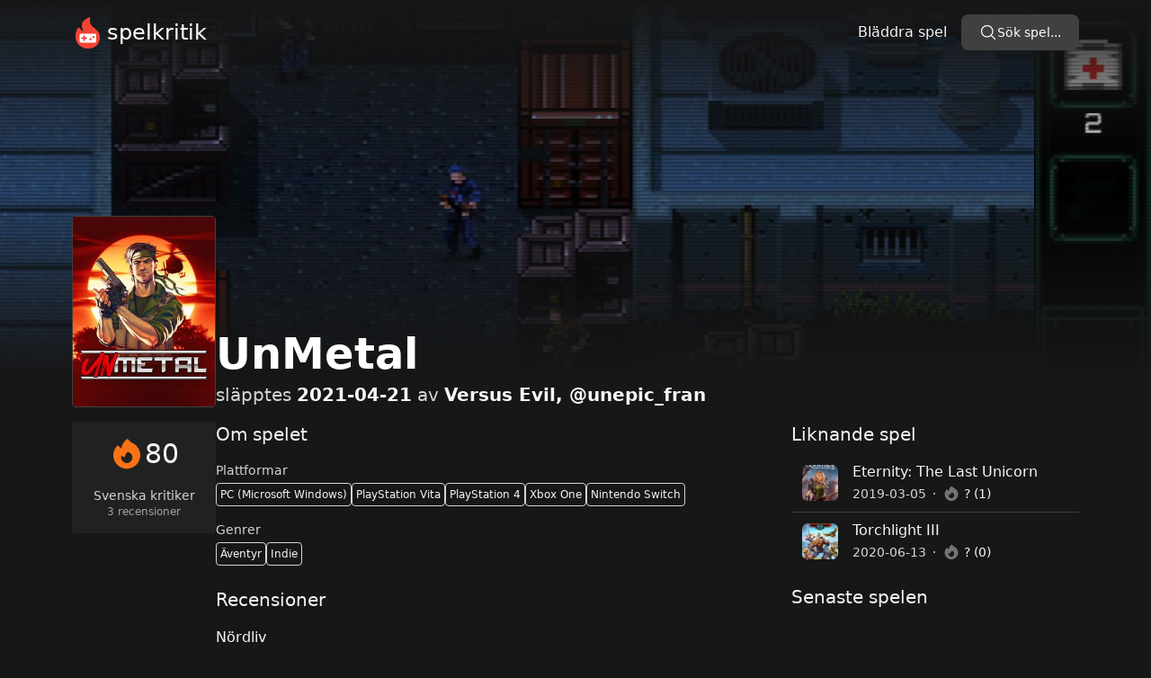

--- FILE ---
content_type: text/html
request_url: https://spelkritik.se/spel/unmetal
body_size: 4799
content:
<!DOCTYPE html>
<html lang="sv">
	<head>
		<meta charset="utf-8" />
		<link rel="apple-touch-icon" sizes="180x180" href="../apple-touch-icon.png" />
		<link rel="icon" type="image/png" sizes="32x32" href="../favicon-32x32.png" />
		<link rel="icon" type="image/png" sizes="16x16" href="../favicon-16x16.png" />
		<link rel="manifest" href="/site.webmanifest" />
		<meta name="viewport" content="width=device-width" />
		<meta name="theme-color" content="#171717" />
		<meta name="format-detection" content="telephone=no" />
		<meta property="og:site_name" content="Spelkritik" />
		
		<link href="../_app/immutable/assets/0.Catbl6ku.css" rel="stylesheet"><title>UnMetal Recensioner | Spelkritik</title><!-- HEAD_svelte-1avwmlh_START --><meta property="og:title" content="UnMetal Recensioner | Spelkritik"><meta name="description" content="UnMetal har fått 3 recensioner. Läs mer för att lära dig vad de främsta kritikerna i Sverige säger."><meta property="og:description" content="UnMetal har fått 3 recensioner. Läs mer för att lära dig vad de främsta kritikerna i Sverige säger."><meta property="og:type" content="article"><meta property="og:url" content="https://spelkritik.se/spel/unmetal"><meta name="twitter:card" content="summary_large_image"><meta property="og:image" content="https://images.igdb.com/igdb/image/upload/t_screenshot_med/sc9iy6.jpg"><!-- HTML_TAG_START --><script type="application/ld+json">{"@context":"https://schema.org","@type":"VideoGame","name":"UnMetal","aggregateRating":{"@type":"AggregateRating","ratingValue":8,"bestRating":10,"worstRating":0,"reviewCount":3},"review":[{"@type":"Review","url":"https://www.gamereactor.se/recensioner/1000963/UnMetal/","publisher":{"@type":"Organization","name":"Gamereactor"},"reviewBody":"Den här satiriska versionen av 80-talets actionklassiker är full av kvick och fånig humor. Vi har recenserat...","author":[{"@type":"Person","name":"Ben Lyons"}],"reviewRating":{"@type":"Rating","worstRating":0,"bestRating":10,"ratingValue":8}},{"@type":"Review","url":"https://www.nordlivpodcast.se/unmetal/","publisher":{"@type":"Organization","name":"Nördliv"},"reviewBody":"Ett stealth-spel i 2D-miljö med starka nostalgivibbar som lockar fram många skratt. UnMetal har mycket att ge oss som vi saknat i spelåret 2021.","author":[{"@type":"Person","name":"Johanna Lönn-Skogh"}]},{"@type":"Review","url":"https://www.psbloggen.se/recensioner/recension-unmetal-ps4/","publisher":{"@type":"Organization","name":"PSbloggen"},"reviewBody":"Många av oss spelare är nostalgiker. Vi har mängder av minnen från forna dagar om spel vi har tagit oss an och det är förhoppningsvis de positiva minnena som har lämnat störst avtryck. Skaparen bak…","author":[{"@type":"Person","name":"Jonny Lindmark"}],"reviewRating":{"@type":"Rating","worstRating":0,"bestRating":10,"ratingValue":8}}]}</script><!-- HTML_TAG_END --><!-- HEAD_svelte-1avwmlh_END -->
	</head>
	<body data-sveltekit-preload-data="hover" class="bg-neutral-900">
		<div style="display: contents">   <div class="container mx-auto flex h-screen flex-col justify-between text-neutral-100"><header><nav class="mb-2 flex flex-wrap items-center justify-between py-4 text-neutral-100 sm:space-x-4"><div class="flex grow items-center"><a href="/" class="inline-flex items-center text-white"><svg width="35" height="35" version="1.1" viewBox="0 0 856.57 1098" xmlns="http://www.w3.org/2000/svg"><g transform="translate(-190.03 -75.13)"><g transform="matrix(17.712 0 0 17.712 154.58 143.42)"><path d="m48.802 28.959c-4.7465-12.335-21.647-13-17.565-30.928 0.30232-1.3303-1.1186-2.3582-2.2675-1.6628-10.974 6.4698-18.307 10.037-11.686 27.028 0.5442 1.3907-2.048 0.0085-3.227-0.89872-2.7351-2.1011-3.5565-8.8417-7.913-3.3033-2.0558 3.1442-4.1419 8.2233-4.1419 15.872 1.1489 16.93 15.449 22.13 20.589 22.796 7.3466 0.93721 15.298-0.42326 21.012-5.6535 6.2884-5.8349 8.5861-15.147 5.2-23.249z" fill="#f44336" stroke-width="3.0233"></path><g transform="matrix(1.4807 0 0 1.4807 9.1425 23.871)" fill="#fff"><path d="m20.857 3.2903h-18c-1.1 0-2 0.9-2 2v8c0 1.1 0.9 2 2 2h18c1.1 0 2-0.9 2-2v-8c0-1.1-0.9-2-2-2zm-11 7h-2v2c0 0.55-0.45 1-1 1s-1-0.45-1-1v-2h-2c-0.55 0-1-0.45-1-1 0-0.55 0.45-1 1-1h2v-2c0-0.55 0.45-1 1-1s1 0.45 1 1v2h2c0.55 0 1 0.45 1 1 0 0.55-0.45 1-1 1zm5.5 2c-0.83 0-1.5-0.67-1.5-1.5 0-0.83 0.67-1.5 1.5-1.5s1.5 0.67 1.5 1.5c0 0.83-0.67 1.5-1.5 1.5zm4-3c-0.83 0-1.5-0.67-1.5-1.5s0.67-1.5 1.5-1.5 1.5 0.67 1.5 1.5-0.67 1.5-1.5 1.5z" fill="#fff"></path></g></g><text fill="#000000" font-family="sans-serif" font-size="40px" style="line-height:1.25;shape-inside:url(#rect7639);white-space:pre" xml:space="preserve"></text></g></svg> <span class="ml-1 text-2xl" data-svelte-h="svelte-ln67pe">spelkritik</span></a></div> <div class="flex items-center space-x-4"><a href="/bladdra/alla/alla-tider/datum" class="py-2 hover:underline" data-svelte-h="svelte-gl2zni">Bläddra spel</a> <button class="sm:hidden"><svg xmlns="http://www.w3.org/2000/svg" viewBox="0 0 24 24" fill="currentColor" class="h-6 w-6"><path fill-rule="evenodd" d="M3 6.75A.75.75 0 013.75 6h16.5a.75.75 0 010 1.5H3.75A.75.75 0 013 6.75zM3 12a.75.75 0 01.75-.75h16.5a.75.75 0 010 1.5H3.75A.75.75 0 013 12zm0 5.25a.75.75 0 01.75-.75h16.5a.75.75 0 010 1.5H3.75a.75.75 0 01-.75-.75z" clip-rule="evenodd"></path></svg></button></div> <div class="flex w-full flex-col pt-2 sm:flex sm:w-auto sm:flex-row sm:space-x-4 sm:pt-0 hidden"> <div class="mt-2 sm:mt-0"><button class="w-full rounded-lg px-5 py-2.5 text-center text-sm font-medium text-white   bg-neutral-700 hover:bg-neutral-600"><div class="flex gap-2"><div class="h-5 w-5"><svg xmlns="http://www.w3.org/2000/svg" fill="none" viewBox="0 0 24 24" stroke-width="1.5" stroke="currentColor" class="h-full w-full"><path stroke-linecap="round" stroke-linejoin="round" d="M21 21l-5.197-5.197m0 0A7.5 7.5 0 105.196 5.196a7.5 7.5 0 0010.607 10.607z"></path></svg></div> <span class="whitespace-nowrap" data-svelte-h="svelte-1nwe3cc">Sök spel...</span></div></button></div></div></nav> </header> <main class="mb-auto"> <img src="https://images.igdb.com/igdb/image/upload/t_screenshot_huge/sc9iy6.jpg" alt="" class="absolute left-0 top-0 -z-10 h-[26rem] w-full object-cover opacity-50 md:opacity-100" width="1280" height="720" srcset="https://images.igdb.com/igdb/image/upload/t_screenshot_huge/sc9iy6.jpg 1280w,
			https://images.igdb.com/igdb/image/upload/t_screenshot_big/sc9iy6.jpg 940w,
			https://images.igdb.com/igdb/image/upload/t_screenshot_med/sc9iy6.jpg 555w" sizes="100vw"> <div class="absolute left-0 top-0 -z-10 h-[26rem] w-full bg-gradient-to-t from-neutral-900 via-transparent to-neutral-900 object-cover"></div> <div class="flex items-start gap-4 md:mt-40 md:items-end lg:gap-8"><img src="https://images.igdb.com/igdb/image/upload/t_cover_big/co4kez.jpg" alt="UnMetal" class="aspect-3/4 min-h-[10rem] w-32 rounded border border-neutral-700 md:w-40" width="264" height="352"> <div><h1 class="mb-2 text-xl font-bold text-white sm:text-2xl md:text-4xl lg:text-5xl">UnMetal</h1> <p class="text-neutral-300 md:text-xl"><span>släpptes</span> <span class="font-bold text-neutral-100">2021-04-21</span>
			av
			<span class="font-bold text-neutral-100">Versus Evil, @unepic_fran</span></p></div></div> <div class="mt-4 flex flex-col gap-4 md:flex-row lg:gap-8"><div class="grid h-fit w-full shrink-0 grid-cols-2 justify-center gap-x-8 gap-y-4 rounded bg-neutral-800/70 p-4 md:w-40 md:grid-cols-1 md:flex-col md:gap-4"><div class="rounded md:order-2 md:text-center"><p class="text-sm text-neutral-300" data-svelte-h="svelte-483ztc">Svenska kritiker</p> <p class="text-xs text-neutral-400">3 recensioner</p></div> <div class="rounded text-right md:order-1 md:text-center"><div class="flex items-center justify-end gap-1 text-3xl md:justify-center"><div class="h-10 w-10 text-orange-500"><svg xmlns="http://www.w3.org/2000/svg" viewBox="0 0 24 24" fill="currentColor" class="h-full w-full"><path fill-rule="evenodd" d="M12.963 2.286a.75.75 0 00-1.071-.136 9.742 9.742 0 00-3.539 6.177A7.547 7.547 0 016.648 6.61a.75.75 0 00-1.152-.082A9 9 0 1015.68 4.534a7.46 7.46 0 01-2.717-2.248zM15.75 14.25a3.75 3.75 0 11-7.313-1.172c.628.465 1.35.81 2.133 1a5.99 5.99 0 011.925-3.545 3.75 3.75 0 013.255 3.717z" clip-rule="evenodd"></path></svg></div> <span>80</span></div></div></div> <div class="flex w-full flex-col gap-4 lg:gap-8 xl:flex-row"><div class="xl:w-2/3"><h2 class="mb-4 text-xl" data-svelte-h="svelte-tnvd9q">Om spelet</h2> <div class="mb-4"><h3 class="mb-1 text-sm text-neutral-300" data-svelte-h="svelte-1h5nsh3">Plattformar</h3> <div class="flex flex-wrap gap-2 text-xs text-neutral-100"><span class="whitespace-nowrap rounded border border-neutral-300 p-1">PC (Microsoft Windows)</span><span class="whitespace-nowrap rounded border border-neutral-300 p-1">PlayStation Vita</span><span class="whitespace-nowrap rounded border border-neutral-300 p-1">PlayStation 4</span><span class="whitespace-nowrap rounded border border-neutral-300 p-1">Xbox One</span><span class="whitespace-nowrap rounded border border-neutral-300 p-1">Nintendo Switch</span></div></div> <div><h3 class="mb-1 text-sm text-neutral-300" data-svelte-h="svelte-cle9g0">Genrer</h3> <div class="flex flex-wrap gap-2 text-xs text-neutral-100"><span class="whitespace-nowrap rounded border border-neutral-300 p-1">Äventyr</span><span class="whitespace-nowrap rounded border border-neutral-300 p-1">Indie</span></div></div> <h2 class="mt-6 text-xl" data-svelte-h="svelte-1l7zz12">Recensioner</h2> <div class="divide-y divide-neutral-700"> <div class="py-4"><h3>Nördliv</h3> <h4 class="mb-2 text-sm capitalize text-neutral-400">johanna lönn-skogh</h4>  <p class="line-clamp-3 text-sm text-neutral-400">Ett stealth-spel i 2D-miljö med starka nostalgivibbar som lockar fram många skratt. UnMetal har mycket att ge oss som vi saknat i spelåret 2021.</p> <div class="mt-2 flex items-center gap-2"> <a href="https://www.nordlivpodcast.se/unmetal/" target="_blank" rel="noopener" class="text-sm text-rose-400 hover:text-rose-300">Läs hela recensionen</a> <div class="h-4 w-4"><svg xmlns="http://www.w3.org/2000/svg" fill="none" viewBox="0 0 24 24" stroke-width="1.5" stroke="currentColor" class="h-full w-full"><path stroke-linecap="round" stroke-linejoin="round" d="M13.5 6H5.25A2.25 2.25 0 003 8.25v10.5A2.25 2.25 0 005.25 21h10.5A2.25 2.25 0 0018 18.75V10.5m-10.5 6L21 3m0 0h-5.25M21 3v5.25"></path></svg> </div></div> </div><div class="py-4"><h3>Gamereactor</h3> <h4 class="mb-2 text-sm capitalize text-neutral-400">ben lyons</h4> <p>8 / 10</p> <p class="line-clamp-3 text-sm text-neutral-400">Den här satiriska versionen av 80-talets actionklassiker är full av kvick och fånig humor. Vi har recenserat...</p> <div class="mt-2 flex items-center gap-2"> <a href="https://www.gamereactor.se/recensioner/1000963/UnMetal/" target="_blank" rel="noopener" class="text-sm text-rose-400 hover:text-rose-300">Läs hela recensionen</a> <div class="h-4 w-4"><svg xmlns="http://www.w3.org/2000/svg" fill="none" viewBox="0 0 24 24" stroke-width="1.5" stroke="currentColor" class="h-full w-full"><path stroke-linecap="round" stroke-linejoin="round" d="M13.5 6H5.25A2.25 2.25 0 003 8.25v10.5A2.25 2.25 0 005.25 21h10.5A2.25 2.25 0 0018 18.75V10.5m-10.5 6L21 3m0 0h-5.25M21 3v5.25"></path></svg> </div></div> </div><div class="py-4"><h3>PSbloggen</h3> <h4 class="mb-2 text-sm capitalize text-neutral-400">jonny lindmark</h4> <p>8 / 10</p> <p class="line-clamp-3 text-sm text-neutral-400">Många av oss spelare är nostalgiker. Vi har mängder av minnen från forna dagar om spel vi har tagit oss an och det är förhoppningsvis de positiva minnena som har lämnat störst avtryck. Skaparen bak…</p> <div class="mt-2 flex items-center gap-2"> <a href="https://www.psbloggen.se/recensioner/recension-unmetal-ps4/" target="_blank" rel="noopener" class="text-sm text-rose-400 hover:text-rose-300">Läs hela recensionen</a> <div class="h-4 w-4"><svg xmlns="http://www.w3.org/2000/svg" fill="none" viewBox="0 0 24 24" stroke-width="1.5" stroke="currentColor" class="h-full w-full"><path stroke-linecap="round" stroke-linejoin="round" d="M13.5 6H5.25A2.25 2.25 0 003 8.25v10.5A2.25 2.25 0 005.25 21h10.5A2.25 2.25 0 0018 18.75V10.5m-10.5 6L21 3m0 0h-5.25M21 3v5.25"></path></svg> </div></div> </div></div>   <h2 class="my-4 text-xl" data-svelte-h="svelte-10gm9tm">Videos</h2> <div class="grid grid-cols-2 gap-2"><button><img src="https://img.youtube.com/vi/8o0DLLU-RpQ/mqdefault.jpg" alt="Game trailer" class="aspect-video w-full rounded border border-neutral-700 hover:border-neutral-600" width="320" height="180"> </button><button><img src="https://img.youtube.com/vi/m-WYEOiK1x8/mqdefault.jpg" alt="Game trailer" class="aspect-video w-full rounded border border-neutral-700 hover:border-neutral-600" width="320" height="180"> </button></div>  <h2 class="my-4 text-xl mt-8" data-svelte-h="svelte-j2rah6">Screenshots</h2> <div class="grid grid-cols-2 gap-2"><button><img src="https://images.igdb.com/igdb/image/upload/t_screenshot_med/sc9iy9.jpg" alt="Game screenshot" class="aspect-video w-full rounded border border-neutral-700 hover:border-neutral-600" width="320" height="180"> </button><button><img src="https://images.igdb.com/igdb/image/upload/t_screenshot_med/sc9iy8.jpg" alt="Game screenshot" class="aspect-video w-full rounded border border-neutral-700 hover:border-neutral-600" width="320" height="180"> </button><button><img src="https://images.igdb.com/igdb/image/upload/t_screenshot_med/sc9iy7.jpg" alt="Game screenshot" class="aspect-video w-full rounded border border-neutral-700 hover:border-neutral-600" width="320" height="180"> </button><button><img src="https://images.igdb.com/igdb/image/upload/t_screenshot_med/sc9iy6.jpg" alt="Game screenshot" class="aspect-video w-full rounded border border-neutral-700 hover:border-neutral-600" width="320" height="180"> </button></div> </div> <div class="my-4 xl:my-0 xl:w-1/3"><h2 class="mb-2 text-xl" data-svelte-h="svelte-vxxvwf">Liknande spel</h2> <ul class="divide-y divide-neutral-700"><article><a href="/spel/eternity-the-last-unicorn" class="flex items-center space-x-4 px-3 py-2 hover:backdrop-brightness-150"><img src="//images.igdb.com/igdb/image/upload/t_thumb/co1k9j.jpg" alt="" width="40" height="40" class="aspect-square flex-none rounded-md bg-neutral-600"> <div class="relative min-w-0 flex-auto"><h2 class="truncate text-neutral-100">Eternity: The Last Unicorn</h2> <dl class="flex flex-wrap text-sm font-medium leading-6"><div class="text-neutral-300"><dt class="sr-only" data-svelte-h="svelte-17x0wjc">År</dt> <dd>2019-03-05</dd> </div><div class="flex items-center"><svg width="2" height="2" fill="currentColor" class="mx-2 text-neutral-300" aria-hidden="true"><circle cx="1" cy="1" r="1"></circle></svg> </div><div class="flex items-center space-x-1"><dt class="text-neutral-500"><span class="sr-only" data-svelte-h="svelte-ftji8v">Kritiker betyg</span> <div class="h-5 w-5"><svg xmlns="http://www.w3.org/2000/svg" viewBox="0 0 24 24" fill="currentColor" class="h-full w-full"><path fill-rule="evenodd" d="M12.963 2.286a.75.75 0 00-1.071-.136 9.742 9.742 0 00-3.539 6.177A7.547 7.547 0 016.648 6.61a.75.75 0 00-1.152-.082A9 9 0 1015.68 4.534a7.46 7.46 0 01-2.717-2.248zM15.75 14.25a3.75 3.75 0 11-7.313-1.172c.628.465 1.35.81 2.133 1a5.99 5.99 0 011.925-3.545 3.75 3.75 0 013.255 3.717z" clip-rule="evenodd"></path></svg></div></dt> <dd>? (1)</dd></div></dl></div></a></article><article><a href="/spel/torchlight-iii" class="flex items-center space-x-4 px-3 py-2 hover:backdrop-brightness-150"><img src="//images.igdb.com/igdb/image/upload/t_thumb/co2t2f.jpg" alt="" width="40" height="40" class="aspect-square flex-none rounded-md bg-neutral-600"> <div class="relative min-w-0 flex-auto"><h2 class="truncate text-neutral-100">Torchlight III</h2> <dl class="flex flex-wrap text-sm font-medium leading-6"><div class="text-neutral-300"><dt class="sr-only" data-svelte-h="svelte-17x0wjc">År</dt> <dd>2020-06-13</dd> </div><div class="flex items-center"><svg width="2" height="2" fill="currentColor" class="mx-2 text-neutral-300" aria-hidden="true"><circle cx="1" cy="1" r="1"></circle></svg> </div><div class="flex items-center space-x-1"><dt class="text-neutral-500"><span class="sr-only" data-svelte-h="svelte-ftji8v">Kritiker betyg</span> <div class="h-5 w-5"><svg xmlns="http://www.w3.org/2000/svg" viewBox="0 0 24 24" fill="currentColor" class="h-full w-full"><path fill-rule="evenodd" d="M12.963 2.286a.75.75 0 00-1.071-.136 9.742 9.742 0 00-3.539 6.177A7.547 7.547 0 016.648 6.61a.75.75 0 00-1.152-.082A9 9 0 1015.68 4.534a7.46 7.46 0 01-2.717-2.248zM15.75 14.25a3.75 3.75 0 11-7.313-1.172c.628.465 1.35.81 2.133 1a5.99 5.99 0 011.925-3.545 3.75 3.75 0 013.255 3.717z" clip-rule="evenodd"></path></svg></div></dt> <dd>? (0)</dd></div></dl></div></a></article></ul> <h2 class="mb-2 mt-4 text-xl" data-svelte-h="svelte-1l6fd0l">Senaste spelen</h2> <ul class="divide-y divide-neutral-700"></ul></div></div></div></main> <footer class="mt-8 border-t border-neutral-700 py-4 text-center" data-svelte-h="svelte-1i9ugeb"><div class="mb-2 text-rose-400"><a href="/om-oss" class="px-1 hover:text-rose-300">Om Spelkritik.se</a> <a href="https://twitter.com/SpelkritikSE" target="_blank" rel="noreferrer" class="px-1 hover:text-rose-300">Twitter</a> <a href="https://discord.gg/AmhXTpGfZ2" target="_blank" rel="noreferrer" class="px-1 hover:text-rose-300">Discord</a> </div> <div class="text-sm text-neutral-400">© 2024 Copyright: Spelkritik</div></footer></div> 
			
			<script>
				{
					__sveltekit_v3t2xj = {
						base: new URL("..", location).pathname.slice(0, -1)
					};

					const element = document.currentScript.parentElement;

					const data = [{"type":"data","data":{session:null},"uses":{}},null];

					Promise.all([
						import("../_app/immutable/entry/start.CCYWtzZ8.js"),
						import("../_app/immutable/entry/app.CvKZmDLH.js")
					]).then(([kit, app]) => {
						kit.start(app, element, {
							node_ids: [0, 12],
							data,
							form: null,
							error: null
						});
					});
				}
			</script>
		</div>
	<script defer src="https://static.cloudflareinsights.com/beacon.min.js/vcd15cbe7772f49c399c6a5babf22c1241717689176015" integrity="sha512-ZpsOmlRQV6y907TI0dKBHq9Md29nnaEIPlkf84rnaERnq6zvWvPUqr2ft8M1aS28oN72PdrCzSjY4U6VaAw1EQ==" data-cf-beacon='{"version":"2024.11.0","token":"27017bee7f924681b9d56d78cc22470c","r":1,"server_timing":{"name":{"cfCacheStatus":true,"cfEdge":true,"cfExtPri":true,"cfL4":true,"cfOrigin":true,"cfSpeedBrain":true},"location_startswith":null}}' crossorigin="anonymous"></script>
</body>
</html>


--- FILE ---
content_type: application/javascript
request_url: https://spelkritik.se/_app/immutable/entry/start.CCYWtzZ8.js
body_size: -329
content:
import{b as a}from"../chunks/entry.BKAGgn-T.js";export{a as start};


--- FILE ---
content_type: application/javascript
request_url: https://spelkritik.se/_app/immutable/chunks/flags.D4M7RBFr.js
body_size: -339
content:
const e={user_reviews:!1};export{e as f};


--- FILE ---
content_type: application/javascript
request_url: https://spelkritik.se/_app/immutable/chunks/entry.BKAGgn-T.js
body_size: 10816
content:
import{n as q,ab as ct,u as lt,s as ft,W as ut,S as dt,P as ht}from"./scheduler.CUsOxZct.js";import{H as ae,S as we,R as Fe}from"./control.CYgJF_JY.js";new URL("sveltekit-internal://");function pt(e,n){return e==="/"||n==="ignore"?e:n==="never"?e.endsWith("/")?e.slice(0,-1):e:n==="always"&&!e.endsWith("/")?e+"/":e}function gt(e){return e.split("%25").map(decodeURI).join("%25")}function mt(e){for(const n in e)e[n]=decodeURIComponent(e[n]);return e}function de({href:e}){return e.split("#")[0]}const _t=["href","pathname","search","toString","toJSON"];function yt(e,n,t){const r=new URL(e);Object.defineProperty(r,"searchParams",{value:new Proxy(r.searchParams,{get(a,o){if(o==="get"||o==="getAll"||o==="has")return s=>(t(s),a[o](s));n();const i=Reflect.get(a,o);return typeof i=="function"?i.bind(a):i}}),enumerable:!0,configurable:!0});for(const a of _t)Object.defineProperty(r,a,{get(){return n(),e[a]},enumerable:!0,configurable:!0});return r}const wt="/__data.json",vt=".html__data.json";function bt(e){return e.endsWith(".html")?e.replace(/\.html$/,vt):e.replace(/\/$/,"")+wt}function Et(...e){let n=5381;for(const t of e)if(typeof t=="string"){let r=t.length;for(;r;)n=n*33^t.charCodeAt(--r)}else if(ArrayBuffer.isView(t)){const r=new Uint8Array(t.buffer,t.byteOffset,t.byteLength);let a=r.length;for(;a;)n=n*33^r[--a]}else throw new TypeError("value must be a string or TypedArray");return(n>>>0).toString(36)}function kt(e){const n=atob(e),t=new Uint8Array(n.length);for(let r=0;r<n.length;r++)t[r]=n.charCodeAt(r);return t.buffer}const qe=window.fetch;window.fetch=(e,n)=>((e instanceof Request?e.method:(n==null?void 0:n.method)||"GET")!=="GET"&&M.delete(ve(e)),qe(e,n));const M=new Map;function St(e,n){const t=ve(e,n),r=document.querySelector(t);if(r!=null&&r.textContent){let{body:a,...o}=JSON.parse(r.textContent);const i=r.getAttribute("data-ttl");return i&&M.set(t,{body:a,init:o,ttl:1e3*Number(i)}),r.getAttribute("data-b64")!==null&&(a=kt(a)),Promise.resolve(new Response(a,o))}return window.fetch(e,n)}function At(e,n,t){if(M.size>0){const r=ve(e,t),a=M.get(r);if(a){if(performance.now()<a.ttl&&["default","force-cache","only-if-cached",void 0].includes(t==null?void 0:t.cache))return new Response(a.body,a.init);M.delete(r)}}return window.fetch(n,t)}function ve(e,n){let r=`script[data-sveltekit-fetched][data-url=${JSON.stringify(e instanceof Request?e.url:e)}]`;if(n!=null&&n.headers||n!=null&&n.body){const a=[];n.headers&&a.push([...new Headers(n.headers)].join(",")),n.body&&(typeof n.body=="string"||ArrayBuffer.isView(n.body))&&a.push(n.body),r+=`[data-hash="${Et(...a)}"]`}return r}const Rt=/^(\[)?(\.\.\.)?(\w+)(?:=(\w+))?(\])?$/;function It(e){const n=[];return{pattern:e==="/"?/^\/$/:new RegExp(`^${Pt(e).map(r=>{const a=/^\[\.\.\.(\w+)(?:=(\w+))?\]$/.exec(r);if(a)return n.push({name:a[1],matcher:a[2],optional:!1,rest:!0,chained:!0}),"(?:/(.*))?";const o=/^\[\[(\w+)(?:=(\w+))?\]\]$/.exec(r);if(o)return n.push({name:o[1],matcher:o[2],optional:!0,rest:!1,chained:!0}),"(?:/([^/]+))?";if(!r)return;const i=r.split(/\[(.+?)\](?!\])/);return"/"+i.map((c,l)=>{if(l%2){if(c.startsWith("x+"))return he(String.fromCharCode(parseInt(c.slice(2),16)));if(c.startsWith("u+"))return he(String.fromCharCode(...c.slice(2).split("-").map(f=>parseInt(f,16))));const u=Rt.exec(c),[,h,g,d,m]=u;return n.push({name:d,matcher:m,optional:!!h,rest:!!g,chained:g?l===1&&i[0]==="":!1}),g?"(.*?)":h?"([^/]*)?":"([^/]+?)"}return he(c)}).join("")}).join("")}/?$`),params:n}}function Lt(e){return!/^\([^)]+\)$/.test(e)}function Pt(e){return e.slice(1).split("/").filter(Lt)}function Ut(e,n,t){const r={},a=e.slice(1),o=a.filter(s=>s!==void 0);let i=0;for(let s=0;s<n.length;s+=1){const c=n[s];let l=a[s-i];if(c.chained&&c.rest&&i&&(l=a.slice(s-i,s+1).filter(u=>u).join("/"),i=0),l===void 0){c.rest&&(r[c.name]="");continue}if(!c.matcher||t[c.matcher](l)){r[c.name]=l;const u=n[s+1],h=a[s+1];u&&!u.rest&&u.optional&&h&&c.chained&&(i=0),!u&&!h&&Object.keys(r).length===o.length&&(i=0);continue}if(c.optional&&c.chained){i++;continue}return}if(!i)return r}function he(e){return e.normalize().replace(/[[\]]/g,"\\$&").replace(/%/g,"%25").replace(/\//g,"%2[Ff]").replace(/\?/g,"%3[Ff]").replace(/#/g,"%23").replace(/[.*+?^${}()|\\]/g,"\\$&")}function xt({nodes:e,server_loads:n,dictionary:t,matchers:r}){const a=new Set(n);return Object.entries(t).map(([s,[c,l,u]])=>{const{pattern:h,params:g}=It(s),d={id:s,exec:m=>{const f=h.exec(m);if(f)return Ut(f,g,r)},errors:[1,...u||[]].map(m=>e[m]),layouts:[0,...l||[]].map(i),leaf:o(c)};return d.errors.length=d.layouts.length=Math.max(d.errors.length,d.layouts.length),d});function o(s){const c=s<0;return c&&(s=~s),[c,e[s]]}function i(s){return s===void 0?s:[a.has(s),e[s]]}}function Me(e,n=JSON.parse){try{return n(sessionStorage[e])}catch{}}function xe(e,n,t=JSON.stringify){const r=t(n);try{sessionStorage[e]=r}catch{}}const O=[];function Tt(e,n){return{subscribe:re(e,n).subscribe}}function re(e,n=q){let t;const r=new Set;function a(s){if(ft(e,s)&&(e=s,t)){const c=!O.length;for(const l of r)l[1](),O.push(l,e);if(c){for(let l=0;l<O.length;l+=2)O[l][0](O[l+1]);O.length=0}}}function o(s){a(s(e))}function i(s,c=q){const l=[s,c];return r.add(l),r.size===1&&(t=n(a,o)||q),s(e),()=>{r.delete(l),r.size===0&&t&&(t(),t=null)}}return{set:a,update:o,subscribe:i}}function fn(e,n,t){const r=!Array.isArray(e),a=r?[e]:e;if(!a.every(Boolean))throw new Error("derived() expects stores as input, got a falsy value");const o=n.length<2;return Tt(t,(i,s)=>{let c=!1;const l=[];let u=0,h=q;const g=()=>{if(u)return;h();const m=n(r?l[0]:l,i,s);o?i(m):h=ut(m)?m:q},d=a.map((m,f)=>ct(m,_=>{l[f]=_,u&=~(1<<f),c&&g()},()=>{u|=1<<f}));return c=!0,g(),function(){lt(d),h(),c=!1}})}var Ce;const I=((Ce=globalThis.__sveltekit_v3t2xj)==null?void 0:Ce.base)??"";var Ve;const Nt=((Ve=globalThis.__sveltekit_v3t2xj)==null?void 0:Ve.assets)??I,Ot="1724735044425",Ge="sveltekit:snapshot",He="sveltekit:scroll",Be="sveltekit:states",jt="sveltekit:pageurl",$="sveltekit:history",G="sveltekit:navigation",Y={tap:1,hover:2,viewport:3,eager:4,off:-1,false:-1},z=location.origin;function Ke(e){if(e instanceof URL)return e;let n=document.baseURI;if(!n){const t=document.getElementsByTagName("base");n=t.length?t[0].href:document.URL}return new URL(e,n)}function be(){return{x:pageXOffset,y:pageYOffset}}function j(e,n){return e.getAttribute(`data-sveltekit-${n}`)}const Te={...Y,"":Y.hover};function ze(e){let n=e.assignedSlot??e.parentNode;return(n==null?void 0:n.nodeType)===11&&(n=n.host),n}function We(e,n){for(;e&&e!==n;){if(e.nodeName.toUpperCase()==="A"&&e.hasAttribute("href"))return e;e=ze(e)}}function me(e,n){let t;try{t=new URL(e instanceof SVGAElement?e.href.baseVal:e.href,document.baseURI)}catch{}const r=e instanceof SVGAElement?e.target.baseVal:e.target,a=!t||!!r||oe(t,n)||(e.getAttribute("rel")||"").split(/\s+/).includes("external"),o=(t==null?void 0:t.origin)===z&&e.hasAttribute("download");return{url:t,external:a,target:r,download:o}}function J(e){let n=null,t=null,r=null,a=null,o=null,i=null,s=e;for(;s&&s!==document.documentElement;)r===null&&(r=j(s,"preload-code")),a===null&&(a=j(s,"preload-data")),n===null&&(n=j(s,"keepfocus")),t===null&&(t=j(s,"noscroll")),o===null&&(o=j(s,"reload")),i===null&&(i=j(s,"replacestate")),s=ze(s);function c(l){switch(l){case"":case"true":return!0;case"off":case"false":return!1;default:return}}return{preload_code:Te[r??"off"],preload_data:Te[a??"off"],keepfocus:c(n),noscroll:c(t),reload:c(o),replace_state:c(i)}}function Ne(e){const n=re(e);let t=!0;function r(){t=!0,n.update(i=>i)}function a(i){t=!1,n.set(i)}function o(i){let s;return n.subscribe(c=>{(s===void 0||t&&c!==s)&&i(s=c)})}return{notify:r,set:a,subscribe:o}}function $t(){const{set:e,subscribe:n}=re(!1);let t;async function r(){clearTimeout(t);try{const a=await fetch(`${Nt}/_app/version.json`,{headers:{pragma:"no-cache","cache-control":"no-cache"}});if(!a.ok)return!1;const i=(await a.json()).version!==Ot;return i&&(e(!0),clearTimeout(t)),i}catch{return!1}}return{subscribe:n,check:r}}function oe(e,n){return e.origin!==z||!e.pathname.startsWith(n)}const Dt=-1,Ct=-2,Vt=-3,Ft=-4,qt=-5,Mt=-6;function Gt(e,n){if(typeof e=="number")return a(e,!0);if(!Array.isArray(e)||e.length===0)throw new Error("Invalid input");const t=e,r=Array(t.length);function a(o,i=!1){if(o===Dt)return;if(o===Vt)return NaN;if(o===Ft)return 1/0;if(o===qt)return-1/0;if(o===Mt)return-0;if(i)throw new Error("Invalid input");if(o in r)return r[o];const s=t[o];if(!s||typeof s!="object")r[o]=s;else if(Array.isArray(s))if(typeof s[0]=="string"){const c=s[0],l=n==null?void 0:n[c];if(l)return r[o]=l(a(s[1]));switch(c){case"Date":r[o]=new Date(s[1]);break;case"Set":const u=new Set;r[o]=u;for(let d=1;d<s.length;d+=1)u.add(a(s[d]));break;case"Map":const h=new Map;r[o]=h;for(let d=1;d<s.length;d+=2)h.set(a(s[d]),a(s[d+1]));break;case"RegExp":r[o]=new RegExp(s[1],s[2]);break;case"Object":r[o]=Object(s[1]);break;case"BigInt":r[o]=BigInt(s[1]);break;case"null":const g=Object.create(null);r[o]=g;for(let d=1;d<s.length;d+=2)g[s[d]]=a(s[d+1]);break;default:throw new Error(`Unknown type ${c}`)}}else{const c=new Array(s.length);r[o]=c;for(let l=0;l<s.length;l+=1){const u=s[l];u!==Ct&&(c[l]=a(u))}}else{const c={};r[o]=c;for(const l in s){const u=s[l];c[l]=a(u)}}return r[o]}return a(0)}const Ye=new Set(["load","prerender","csr","ssr","trailingSlash","config"]);[...Ye];const Ht=new Set([...Ye]);[...Ht];function Bt(e){return e.filter(n=>n!=null)}const Kt="x-sveltekit-invalidated",zt="x-sveltekit-trailing-slash";function X(e){return e instanceof ae||e instanceof we?e.status:500}function Wt(e){return e instanceof we?e.text:"Internal Error"}const N=Me(He)??{},H=Me(Ge)??{},U={url:Ne({}),page:Ne({}),navigating:re(null),updated:$t()};function Ee(e){N[e]=be()}function Yt(e,n){let t=e+1;for(;N[t];)delete N[t],t+=1;for(t=n+1;H[t];)delete H[t],t+=1}function D(e){return location.href=e.href,new Promise(()=>{})}function Oe(){}let se,_e,Z,L,ye,V;const Q=[],ee=[];let P=null;const Je=[],Jt=[];let T=[],y={branch:[],error:null,url:null},ke=!1,te=!1,je=!0,B=!1,F=!1,Xe=!1,Se=!1,ie,k,R,A,C,pe;async function un(e,n,t){var a,o;document.URL!==location.href&&(location.href=location.href),V=e,se=xt(e),L=document.documentElement,ye=n,_e=e.nodes[0],Z=e.nodes[1],_e(),Z(),k=(a=history.state)==null?void 0:a[$],R=(o=history.state)==null?void 0:o[G],k||(k=R=Date.now(),history.replaceState({...history.state,[$]:k,[G]:R},""));const r=N[k];r&&(history.scrollRestoration="manual",scrollTo(r.x,r.y)),t?await on(ye,t):an(location.href,{replaceState:!0}),rn()}async function Xt(){if(await(pe||(pe=Promise.resolve())),!pe)return;pe=null;const e=le(y.url,!0);P=null;const n=C={},t=e&&await Le(e);if(!(!t||n!==C)){if(t.type==="redirect")return Ae(new URL(t.location,y.url).href,{},1,n);t.props.page&&(A=t.props.page),y=t.state,Ze(),ie.$set(t.props)}}function Ze(){Q.length=0,Se=!1}function Qe(e){ee.some(n=>n==null?void 0:n.snapshot)&&(H[e]=ee.map(n=>{var t;return(t=n==null?void 0:n.snapshot)==null?void 0:t.capture()}))}function et(e){var n;(n=H[e])==null||n.forEach((t,r)=>{var a,o;(o=(a=ee[r])==null?void 0:a.snapshot)==null||o.restore(t)})}function $e(){Ee(k),xe(He,N),Qe(R),xe(Ge,H)}async function Ae(e,n,t,r){return W({type:"goto",url:Ke(e),keepfocus:n.keepFocus,noscroll:n.noScroll,replace_state:n.replaceState,state:n.state,redirect_count:t,nav_token:r,accept:()=>{n.invalidateAll&&(Se=!0)}})}async function Zt(e){return P={id:e.id,promise:Le(e).then(n=>(n.type==="loaded"&&n.state.error&&(P=null),n))},P.promise}async function ge(e){const n=se.find(t=>t.exec(nt(e)));n&&await Promise.all([...n.layouts,n.leaf].map(t=>t==null?void 0:t[1]()))}function tt(e,n){var a;y=e.state;const t=document.querySelector("style[data-sveltekit]");t&&t.remove(),A=e.props.page,ie=new V.root({target:n,props:{...e.props,stores:U,components:ee},hydrate:!0}),et(R);const r={from:null,to:{params:y.params,route:{id:((a=y.route)==null?void 0:a.id)??null},url:new URL(location.href)},willUnload:!1,type:"enter",complete:Promise.resolve()};T.forEach(o=>o(r)),te=!0}async function ne({url:e,params:n,branch:t,status:r,error:a,route:o,form:i}){let s="never";if(I&&(e.pathname===I||e.pathname===I+"/"))s="always";else for(const d of t)(d==null?void 0:d.slash)!==void 0&&(s=d.slash);e.pathname=pt(e.pathname,s),e.search=e.search;const c={type:"loaded",state:{url:e,params:n,branch:t,error:a,route:o},props:{constructors:Bt(t).map(d=>d.node.component),page:A}};i!==void 0&&(c.props.form=i);let l={},u=!A,h=0;for(let d=0;d<Math.max(t.length,y.branch.length);d+=1){const m=t[d],f=y.branch[d];(m==null?void 0:m.data)!==(f==null?void 0:f.data)&&(u=!0),m&&(l={...l,...m.data},u&&(c.props[`data_${h}`]=l),h+=1)}return(!y.url||e.href!==y.url.href||y.error!==a||i!==void 0&&i!==A.form||u)&&(c.props.page={error:a,params:n,route:{id:(o==null?void 0:o.id)??null},state:{},status:r,url:new URL(e),form:i??null,data:u?l:A.data}),c}async function Re({loader:e,parent:n,url:t,params:r,route:a,server_data_node:o}){var u,h,g;let i=null,s=!0;const c={dependencies:new Set,params:new Set,parent:!1,route:!1,url:!1,search_params:new Set},l=await e();if((u=l.universal)!=null&&u.load){let d=function(...f){for(const _ of f){const{href:v}=new URL(_,t);c.dependencies.add(v)}};const m={route:new Proxy(a,{get:(f,_)=>(s&&(c.route=!0),f[_])}),params:new Proxy(r,{get:(f,_)=>(s&&c.params.add(_),f[_])}),data:(o==null?void 0:o.data)??null,url:yt(t,()=>{s&&(c.url=!0)},f=>{s&&c.search_params.add(f)}),async fetch(f,_){let v;f instanceof Request?(v=f.url,_={body:f.method==="GET"||f.method==="HEAD"?void 0:await f.blob(),cache:f.cache,credentials:f.credentials,headers:f.headers,integrity:f.integrity,keepalive:f.keepalive,method:f.method,mode:f.mode,redirect:f.redirect,referrer:f.referrer,referrerPolicy:f.referrerPolicy,signal:f.signal,..._}):v=f;const S=new URL(v,t);return s&&d(S.href),S.origin===t.origin&&(v=S.href.slice(t.origin.length)),te?At(v,S.href,_):St(v,_)},setHeaders:()=>{},depends:d,parent(){return s&&(c.parent=!0),n()},untrack(f){s=!1;try{return f()}finally{s=!0}}};i=await l.universal.load.call(null,m)??null}return{node:l,loader:e,server:o,universal:(h=l.universal)!=null&&h.load?{type:"data",data:i,uses:c}:null,data:i??(o==null?void 0:o.data)??null,slash:((g=l.universal)==null?void 0:g.trailingSlash)??(o==null?void 0:o.slash)}}function De(e,n,t,r,a,o){if(Se)return!0;if(!a)return!1;if(a.parent&&e||a.route&&n||a.url&&t)return!0;for(const i of a.search_params)if(r.has(i))return!0;for(const i of a.params)if(o[i]!==y.params[i])return!0;for(const i of a.dependencies)if(Q.some(s=>s(new URL(i))))return!0;return!1}function Ie(e,n){return(e==null?void 0:e.type)==="data"?e:(e==null?void 0:e.type)==="skip"?n??null:null}function Qt(e,n){if(!e)return new Set(n.searchParams.keys());const t=new Set([...e.searchParams.keys(),...n.searchParams.keys()]);for(const r of t){const a=e.searchParams.getAll(r),o=n.searchParams.getAll(r);a.every(i=>o.includes(i))&&o.every(i=>a.includes(i))&&t.delete(r)}return t}async function Le({id:e,invalidating:n,url:t,params:r,route:a}){if((P==null?void 0:P.id)===e)return P.promise;const{errors:o,layouts:i,leaf:s}=a,c=[...i,s];o.forEach(p=>p==null?void 0:p().catch(()=>{})),c.forEach(p=>p==null?void 0:p[1]().catch(()=>{}));let l=null;const u=y.url?e!==y.url.pathname+y.url.search:!1,h=y.route?a.id!==y.route.id:!1,g=Qt(y.url,t);let d=!1;const m=c.map((p,w)=>{var x;const b=y.branch[w],E=!!(p!=null&&p[0])&&((b==null?void 0:b.loader)!==p[1]||De(d,h,u,g,(x=b.server)==null?void 0:x.uses,r));return E&&(d=!0),E});if(m.some(Boolean)){try{l=await ot(t,m)}catch(p){return ce({status:X(p),error:await K(p,{url:t,params:r,route:{id:a.id}}),url:t,route:a})}if(l.type==="redirect")return l}const f=l==null?void 0:l.nodes;let _=!1;const v=c.map(async(p,w)=>{var fe;if(!p)return;const b=y.branch[w],E=f==null?void 0:f[w];if((!E||E.type==="skip")&&p[1]===(b==null?void 0:b.loader)&&!De(_,h,u,g,(fe=b.universal)==null?void 0:fe.uses,r))return b;if(_=!0,(E==null?void 0:E.type)==="error")throw E;return Re({loader:p[1],url:t,params:r,route:a,parent:async()=>{var Ue;const Pe={};for(let ue=0;ue<w;ue+=1)Object.assign(Pe,(Ue=await v[ue])==null?void 0:Ue.data);return Pe},server_data_node:Ie(E===void 0&&p[0]?{type:"skip"}:E??null,p[0]?b==null?void 0:b.server:void 0)})});for(const p of v)p.catch(()=>{});const S=[];for(let p=0;p<c.length;p+=1)if(c[p])try{S.push(await v[p])}catch(w){if(w instanceof Fe)return{type:"redirect",location:w.location};let b=X(w),E;if(f!=null&&f.includes(w))b=w.status??b,E=w.error;else if(w instanceof ae)E=w.body;else{if(await U.updated.check())return await D(t);E=await K(w,{params:r,url:t,route:{id:a.id}})}const x=await en(p,S,o);return x?await ne({url:t,params:r,branch:S.slice(0,x.idx).concat(x.node),status:b,error:E,route:a}):await rt(t,{id:a.id},E,b)}else S.push(void 0);return await ne({url:t,params:r,branch:S,status:200,error:null,route:a,form:n?void 0:null})}async function en(e,n,t){for(;e--;)if(t[e]){let r=e;for(;!n[r];)r-=1;try{return{idx:r+1,node:{node:await t[e](),loader:t[e],data:{},server:null,universal:null}}}catch{continue}}}async function ce({status:e,error:n,url:t,route:r}){const a={};let o=null;if(V.server_loads[0]===0)try{const l=await ot(t,[!0]);if(l.type!=="data"||l.nodes[0]&&l.nodes[0].type!=="data")throw 0;o=l.nodes[0]??null}catch{(t.origin!==z||t.pathname!==location.pathname||ke)&&await D(t)}const s=await Re({loader:_e,url:t,params:a,route:r,parent:()=>Promise.resolve({}),server_data_node:Ie(o)}),c={node:await Z(),loader:Z,universal:null,server:null,data:null};return await ne({url:t,params:a,branch:[s,c],status:e,error:n,route:null})}function le(e,n){if(!e||oe(e,I))return;let t;try{t=V.hooks.reroute({url:new URL(e)})??e.pathname}catch{return}const r=nt(t);for(const a of se){const o=a.exec(r);if(o)return{id:e.pathname+e.search,invalidating:n,route:a,params:mt(o),url:e}}}function nt(e){return gt(e.slice(I.length)||"/")}function at({url:e,type:n,intent:t,delta:r}){let a=!1;const o=it(y,t,e,n);r!==void 0&&(o.navigation.delta=r);const i={...o.navigation,cancel:()=>{a=!0,o.reject(new Error("navigation cancelled"))}};return B||Je.forEach(s=>s(i)),a?null:o}async function W({type:e,url:n,popped:t,keepfocus:r,noscroll:a,replace_state:o,state:i={},redirect_count:s=0,nav_token:c={},accept:l=Oe,block:u=Oe}){const h=le(n,!1),g=at({url:n,type:e,delta:t==null?void 0:t.delta,intent:h});if(!g){u();return}const d=k,m=R;l(),B=!0,te&&U.navigating.set(g.navigation),C=c;let f=h&&await Le(h);if(!f){if(oe(n,I))return await D(n);f=await rt(n,{id:null},await K(new we(404,"Not Found",`Not found: ${n.pathname}`),{url:n,params:{},route:{id:null}}),404)}if(n=(h==null?void 0:h.url)||n,C!==c)return g.reject(new Error("navigation aborted")),!1;if(f.type==="redirect")if(s>=20)f=await ce({status:500,error:await K(new Error("Redirect loop"),{url:n,params:{},route:{id:null}}),url:n,route:{id:null}});else return Ae(new URL(f.location,n).href,{},s+1,c),!1;else f.props.page.status>=400&&await U.updated.check()&&await D(n);if(Ze(),Ee(d),Qe(m),f.props.page.url.pathname!==n.pathname&&(n.pathname=f.props.page.url.pathname),i=t?t.state:i,!t){const p=o?0:1,w={[$]:k+=p,[G]:R+=p,[Be]:i};(o?history.replaceState:history.pushState).call(history,w,"",n),o||Yt(k,R)}if(P=null,f.props.page.state=i,te){y=f.state,f.props.page&&(f.props.page.url=n);const p=(await Promise.all(Jt.map(w=>w(g.navigation)))).filter(w=>typeof w=="function");if(p.length>0){let w=function(){T=T.filter(b=>!p.includes(b))};p.push(w),T.push(...p)}ie.$set(f.props),Xe=!0}else tt(f,ye);const{activeElement:_}=document;await dt();const v=t?t.scroll:a?be():null;if(je){const p=n.hash&&document.getElementById(decodeURIComponent(n.hash.slice(1)));v?scrollTo(v.x,v.y):p?p.scrollIntoView():scrollTo(0,0)}const S=document.activeElement!==_&&document.activeElement!==document.body;!r&&!S&&sn(),je=!0,f.props.page&&(A=f.props.page),B=!1,e==="popstate"&&et(R),g.fulfil(void 0),T.forEach(p=>p(g.navigation)),U.navigating.set(null)}async function rt(e,n,t,r){return e.origin===z&&e.pathname===location.pathname&&!ke?await ce({status:r,error:t,url:e,route:n}):await D(e)}function tn(){let e;L.addEventListener("mousemove",o=>{const i=o.target;clearTimeout(e),e=setTimeout(()=>{r(i,2)},20)});function n(o){r(o.composedPath()[0],1)}L.addEventListener("mousedown",n),L.addEventListener("touchstart",n,{passive:!0});const t=new IntersectionObserver(o=>{for(const i of o)i.isIntersecting&&(ge(i.target.href),t.unobserve(i.target))},{threshold:0});function r(o,i){const s=We(o,L);if(!s)return;const{url:c,external:l,download:u}=me(s,I);if(l||u)return;const h=J(s);if(!h.reload)if(i<=h.preload_data){const g=le(c,!1);g&&Zt(g)}else i<=h.preload_code&&ge(c.pathname)}function a(){t.disconnect();for(const o of L.querySelectorAll("a")){const{url:i,external:s,download:c}=me(o,I);if(s||c)continue;const l=J(o);l.reload||(l.preload_code===Y.viewport&&t.observe(o),l.preload_code===Y.eager&&ge(i.pathname))}}T.push(a),a()}function K(e,n){if(e instanceof ae)return e.body;const t=X(e),r=Wt(e);return V.hooks.handleError({error:e,event:n,status:t,message:r})??{message:r}}function nn(e,n){ht(()=>(e.push(n),()=>{const t=e.indexOf(n);e.splice(t,1)}))}function dn(e){nn(T,e)}function an(e,n={}){return e=Ke(e),e.origin!==z?Promise.reject(new Error("goto: invalid URL")):Ae(e,n,0)}function hn(e){if(typeof e=="function")Q.push(e);else{const{href:n}=new URL(e,location.href);Q.push(t=>t.href===n)}return Xt()}function rn(){var n;history.scrollRestoration="manual",addEventListener("beforeunload",t=>{let r=!1;if($e(),!B){const a=it(y,void 0,null,"leave"),o={...a.navigation,cancel:()=>{r=!0,a.reject(new Error("navigation cancelled"))}};Je.forEach(i=>i(o))}r?(t.preventDefault(),t.returnValue=""):history.scrollRestoration="auto"}),addEventListener("visibilitychange",()=>{document.visibilityState==="hidden"&&$e()}),(n=navigator.connection)!=null&&n.saveData||tn(),L.addEventListener("click",t=>{var g;if(t.button||t.which!==1||t.metaKey||t.ctrlKey||t.shiftKey||t.altKey||t.defaultPrevented)return;const r=We(t.composedPath()[0],L);if(!r)return;const{url:a,external:o,target:i,download:s}=me(r,I);if(!a)return;if(i==="_parent"||i==="_top"){if(window.parent!==window)return}else if(i&&i!=="_self")return;const c=J(r);if(!(r instanceof SVGAElement)&&a.protocol!==location.protocol&&!(a.protocol==="https:"||a.protocol==="http:")||s)return;if(o||c.reload){at({url:a,type:"link"})?B=!0:t.preventDefault();return}const[u,h]=a.href.split("#");if(h!==void 0&&u===de(location)){const[,d]=y.url.href.split("#");if(d===h){t.preventDefault(),h===""||h==="top"&&r.ownerDocument.getElementById("top")===null?window.scrollTo({top:0}):(g=r.ownerDocument.getElementById(h))==null||g.scrollIntoView();return}if(F=!0,Ee(k),e(a),!c.replace_state)return;F=!1}t.preventDefault(),W({type:"link",url:a,keepfocus:c.keepfocus,noscroll:c.noscroll,replace_state:c.replace_state??a.href===location.href})}),L.addEventListener("submit",t=>{if(t.defaultPrevented)return;const r=HTMLFormElement.prototype.cloneNode.call(t.target),a=t.submitter;if(((a==null?void 0:a.formMethod)||r.method)!=="get")return;const i=new URL((a==null?void 0:a.hasAttribute("formaction"))&&(a==null?void 0:a.formAction)||r.action);if(oe(i,I))return;const s=t.target,c=J(s);if(c.reload)return;t.preventDefault(),t.stopPropagation();const l=new FormData(s),u=a==null?void 0:a.getAttribute("name");u&&l.append(u,(a==null?void 0:a.getAttribute("value"))??""),i.search=new URLSearchParams(l).toString(),W({type:"form",url:i,keepfocus:c.keepfocus,noscroll:c.noscroll,replace_state:c.replace_state??i.href===location.href})}),addEventListener("popstate",async t=>{var r;if((r=t.state)!=null&&r[$]){const a=t.state[$];if(C={},a===k)return;const o=N[a],i=t.state[Be]??{},s=new URL(t.state[jt]??location.href),c=t.state[G],l=de(location)===de(y.url);if(c===R&&(Xe||l)){e(s),N[k]=be(),o&&scrollTo(o.x,o.y),i!==A.state&&(A={...A,state:i},ie.$set({page:A})),k=a;return}const h=a-k;await W({type:"popstate",url:s,popped:{state:i,scroll:o,delta:h},accept:()=>{k=a,R=c},block:()=>{history.go(-h)},nav_token:C})}else if(!F){const a=new URL(location.href);e(a)}}),addEventListener("hashchange",()=>{F&&(F=!1,history.replaceState({...history.state,[$]:++k,[G]:R},"",location.href))});for(const t of document.querySelectorAll("link"))t.rel==="icon"&&(t.href=t.href);addEventListener("pageshow",t=>{t.persisted&&U.navigating.set(null)});function e(t){y.url=t,U.page.set({...A,url:t}),U.page.notify()}}async function on(e,{status:n=200,error:t,node_ids:r,params:a,route:o,data:i,form:s}){ke=!0;const c=new URL(location.href);({params:a={},route:o={id:null}}=le(c,!1)||{});let l;try{const u=r.map(async(d,m)=>{const f=i[m];return f!=null&&f.uses&&(f.uses=st(f.uses)),Re({loader:V.nodes[d],url:c,params:a,route:o,parent:async()=>{const _={};for(let v=0;v<m;v+=1)Object.assign(_,(await u[v]).data);return _},server_data_node:Ie(f)})}),h=await Promise.all(u),g=se.find(({id:d})=>d===o.id);if(g){const d=g.layouts;for(let m=0;m<d.length;m++)d[m]||h.splice(m,0,void 0)}l=await ne({url:c,params:a,branch:h,status:n,error:t,form:s,route:g??null})}catch(u){if(u instanceof Fe){await D(new URL(u.location,location.href));return}l=await ce({status:X(u),error:await K(u,{url:c,params:a,route:o}),url:c,route:o})}l.props.page&&(l.props.page.state={}),tt(l,e)}async function ot(e,n){var a;const t=new URL(e);t.pathname=bt(e.pathname),e.pathname.endsWith("/")&&t.searchParams.append(zt,"1"),t.searchParams.append(Kt,n.map(o=>o?"1":"0").join(""));const r=await qe(t.href);if(!r.ok){let o;throw(a=r.headers.get("content-type"))!=null&&a.includes("application/json")?o=await r.json():r.status===404?o="Not Found":r.status===500&&(o="Internal Error"),new ae(r.status,o)}return new Promise(async o=>{var h;const i=new Map,s=r.body.getReader(),c=new TextDecoder;function l(g){return Gt(g,{Promise:d=>new Promise((m,f)=>{i.set(d,{fulfil:m,reject:f})})})}let u="";for(;;){const{done:g,value:d}=await s.read();if(g&&!u)break;for(u+=!d&&u?`
`:c.decode(d,{stream:!0});;){const m=u.indexOf(`
`);if(m===-1)break;const f=JSON.parse(u.slice(0,m));if(u=u.slice(m+1),f.type==="redirect")return o(f);if(f.type==="data")(h=f.nodes)==null||h.forEach(_=>{(_==null?void 0:_.type)==="data"&&(_.uses=st(_.uses),_.data=l(_.data))}),o(f);else if(f.type==="chunk"){const{id:_,data:v,error:S}=f,p=i.get(_);i.delete(_),S?p.reject(l(S)):p.fulfil(l(v))}}}})}function st(e){return{dependencies:new Set((e==null?void 0:e.dependencies)??[]),params:new Set((e==null?void 0:e.params)??[]),parent:!!(e!=null&&e.parent),route:!!(e!=null&&e.route),url:!!(e!=null&&e.url),search_params:new Set((e==null?void 0:e.search_params)??[])}}function sn(){const e=document.querySelector("[autofocus]");if(e)e.focus();else{const n=document.body,t=n.getAttribute("tabindex");n.tabIndex=-1,n.focus({preventScroll:!0,focusVisible:!1}),t!==null?n.setAttribute("tabindex",t):n.removeAttribute("tabindex");const r=getSelection();if(r&&r.type!=="None"){const a=[];for(let o=0;o<r.rangeCount;o+=1)a.push(r.getRangeAt(o));setTimeout(()=>{if(r.rangeCount===a.length){for(let o=0;o<r.rangeCount;o+=1){const i=a[o],s=r.getRangeAt(o);if(i.commonAncestorContainer!==s.commonAncestorContainer||i.startContainer!==s.startContainer||i.endContainer!==s.endContainer||i.startOffset!==s.startOffset||i.endOffset!==s.endOffset)return}r.removeAllRanges()}})}}}function it(e,n,t,r){var c,l;let a,o;const i=new Promise((u,h)=>{a=u,o=h});return i.catch(()=>{}),{navigation:{from:{params:e.params,route:{id:((c=e.route)==null?void 0:c.id)??null},url:e.url},to:t&&{params:(n==null?void 0:n.params)??null,route:{id:((l=n==null?void 0:n.route)==null?void 0:l.id)??null},url:t},willUnload:!n,type:r,complete:i},fulfil:a,reject:o}}export{dn as a,un as b,fn as d,an as g,hn as i,U as s,re as w};
